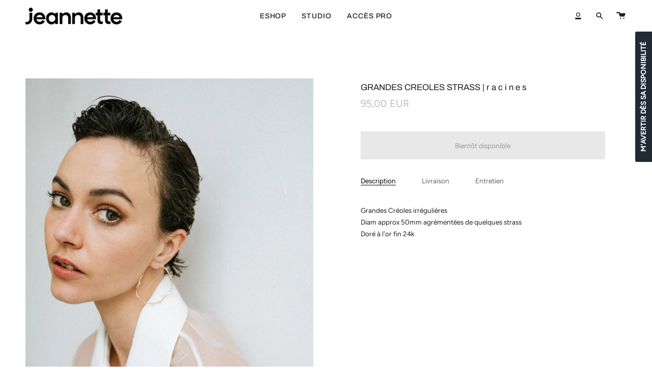

--- FILE ---
content_type: text/css
request_url: https://jeannettebijoux.com/cdn/shop/t/16/assets/font-settings.css?v=3989173766165335611759333326
body_size: 341
content:
@font-face{font-family:Archivo;font-weight:400;font-style:normal;font-display:swap;src:url(//jeannettebijoux.com/cdn/fonts/archivo/archivo_n4.dc8d917cc69af0a65ae04d01fd8eeab28a3573c9.woff2?h1=amVhbm5ldHRlYmlqb3V4LmNvbQ&h2=amVhbm5ldHRlYXRlbGllci5hY2NvdW50Lm15c2hvcGlmeS5jb20&hmac=dfb8f41beefe9a63e431a43ad9c10e62098239abb6e7b43e516a536f2baf8e39) format("woff2"),url(//jeannettebijoux.com/cdn/fonts/archivo/archivo_n4.bd6b9c34fdb81d7646836be8065ce3c80a2cc984.woff?h1=amVhbm5ldHRlYmlqb3V4LmNvbQ&h2=amVhbm5ldHRlYXRlbGllci5hY2NvdW50Lm15c2hvcGlmeS5jb20&hmac=6d08270996688e83f0fad519bb669c67410015e2300a85825d4ae4279d9ff45a) format("woff")}@font-face{font-family:Figtree;font-weight:400;font-style:normal;font-display:swap;src:url(//jeannettebijoux.com/cdn/fonts/figtree/figtree_n4.3c0838aba1701047e60be6a99a1b0a40ce9b8419.woff2?h1=amVhbm5ldHRlYmlqb3V4LmNvbQ&h2=amVhbm5ldHRlYXRlbGllci5hY2NvdW50Lm15c2hvcGlmeS5jb20&hmac=bd8e284479e0cb81022e0e9f274050e5b2393c5ea8e243e081ceaaaa816e3d09) format("woff2"),url(//jeannettebijoux.com/cdn/fonts/figtree/figtree_n4.c0575d1db21fc3821f17fd6617d3dee552312137.woff?h1=amVhbm5ldHRlYmlqb3V4LmNvbQ&h2=amVhbm5ldHRlYXRlbGllci5hY2NvdW50Lm15c2hvcGlmeS5jb20&hmac=2d694f0d5abd37bfb95fb236eefd6aece5b7143b259b3e751af45cee6b798a9c) format("woff")}@font-face{font-family:Archivo;font-weight:500;font-style:normal;font-display:swap;src:url(//jeannettebijoux.com/cdn/fonts/archivo/archivo_n5.272841b6d6b831864f7fecfa55541752bb399511.woff2?h1=amVhbm5ldHRlYmlqb3V4LmNvbQ&h2=amVhbm5ldHRlYXRlbGllci5hY2NvdW50Lm15c2hvcGlmeS5jb20&hmac=d885046b8997ed4275f69c47cc811697de170f19a182a8080d9c6238e1dda122) format("woff2"),url(//jeannettebijoux.com/cdn/fonts/archivo/archivo_n5.27fb58a71a175084eb68e15500549a69fe15738e.woff?h1=amVhbm5ldHRlYmlqb3V4LmNvbQ&h2=amVhbm5ldHRlYXRlbGllci5hY2NvdW50Lm15c2hvcGlmeS5jb20&hmac=d8b82ca4313fbefe1cd30c3ccbdf9ad614df572868d97865a90adc5a9d7a4823) format("woff")}@font-face{font-family:Figtree;font-weight:500;font-style:normal;font-display:swap;src:url(//jeannettebijoux.com/cdn/fonts/figtree/figtree_n5.3b6b7df38aa5986536945796e1f947445832047c.woff2?h1=amVhbm5ldHRlYmlqb3V4LmNvbQ&h2=amVhbm5ldHRlYXRlbGllci5hY2NvdW50Lm15c2hvcGlmeS5jb20&hmac=617884c7662e200a8efc7fad370f8b3d80ddb46af75f4a2d2e053e719f4ef105) format("woff2"),url(//jeannettebijoux.com/cdn/fonts/figtree/figtree_n5.f26bf6dcae278b0ed902605f6605fa3338e81dab.woff?h1=amVhbm5ldHRlYmlqb3V4LmNvbQ&h2=amVhbm5ldHRlYXRlbGllci5hY2NvdW50Lm15c2hvcGlmeS5jb20&hmac=51da8c348a0825c727f9a707958aa851874bda0fce008866cb2d9ec0d3c6803b) format("woff")}@font-face{font-family:Figtree;font-weight:400;font-style:italic;font-display:swap;src:url(//jeannettebijoux.com/cdn/fonts/figtree/figtree_i4.89f7a4275c064845c304a4cf8a4a586060656db2.woff2?h1=amVhbm5ldHRlYmlqb3V4LmNvbQ&h2=amVhbm5ldHRlYXRlbGllci5hY2NvdW50Lm15c2hvcGlmeS5jb20&hmac=f52f0bcbccc7be676af1330884b85d30fa459903c00023ac6c460e5c4f7ca573) format("woff2"),url(//jeannettebijoux.com/cdn/fonts/figtree/figtree_i4.6f955aaaafc55a22ffc1f32ecf3756859a5ad3e2.woff?h1=amVhbm5ldHRlYmlqb3V4LmNvbQ&h2=amVhbm5ldHRlYXRlbGllci5hY2NvdW50Lm15c2hvcGlmeS5jb20&hmac=8f83cf069e6df270a90a439525c5c7d575aede14ca20de09bebac1a331f0c806) format("woff")}@font-face{font-family:Figtree;font-weight:500;font-style:italic;font-display:swap;src:url(//jeannettebijoux.com/cdn/fonts/figtree/figtree_i5.969396f679a62854cf82dbf67acc5721e41351f0.woff2?h1=amVhbm5ldHRlYmlqb3V4LmNvbQ&h2=amVhbm5ldHRlYXRlbGllci5hY2NvdW50Lm15c2hvcGlmeS5jb20&hmac=283ba4d93d437743abe5bfad5aab4a29bdfeec79c503c9f30881296006a631e8) format("woff2"),url(//jeannettebijoux.com/cdn/fonts/figtree/figtree_i5.93bc1cad6c73ca9815f9777c49176dfc9d2890dd.woff?h1=amVhbm5ldHRlYmlqb3V4LmNvbQ&h2=amVhbm5ldHRlYXRlbGllci5hY2NvdW50Lm15c2hvcGlmeS5jb20&hmac=5fca6126350383e63454eaf49dae0e72972eedc7a6efd4628f1df724025e7df6) format("woff")}
/*# sourceMappingURL=/cdn/shop/t/16/assets/font-settings.css.map?v=3989173766165335611759333326 */
